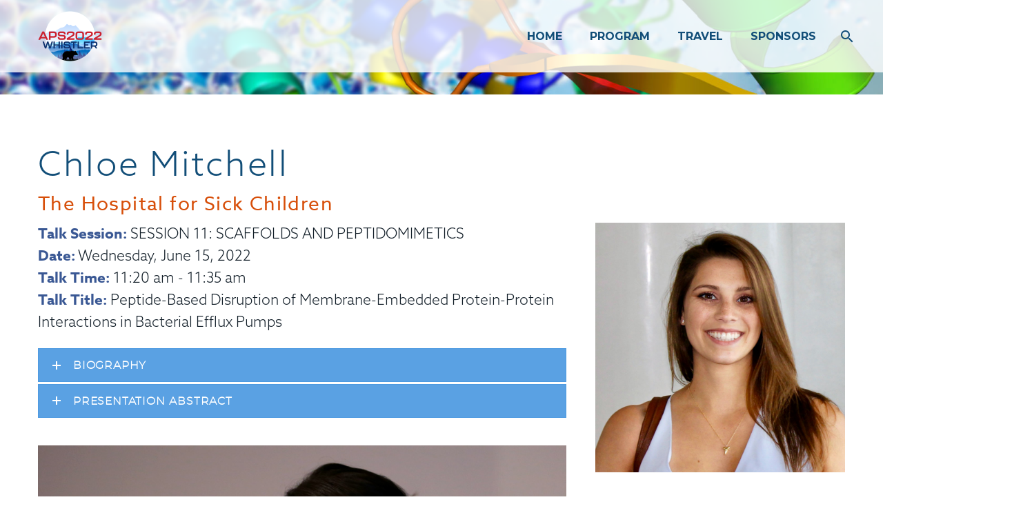

--- FILE ---
content_type: text/html; charset=UTF-8
request_url: https://aps2022.org/participant/mitchell-chloe/
body_size: 17252
content:
<!DOCTYPE html>
<!--[if IE 7]>
<html class="ie ie7" lang="en" xmlns:og="https://ogp.me/ns#" xmlns:fb="https://ogp.me/ns/fb#">
<![endif]-->
<!--[if IE 8]>
<html class="ie ie8" lang="en" xmlns:og="https://ogp.me/ns#" xmlns:fb="https://ogp.me/ns/fb#">
<![endif]-->
<!--[if !(IE 7) | !(IE 8) ]><!-->
<html lang="en" xmlns:og="https://ogp.me/ns#" xmlns:fb="https://ogp.me/ns/fb#">
<!--<![endif]-->
<head>
	<meta charset="UTF-8">
	<meta name="viewport" content="width=device-width, initial-scale=1.0" />
	<link rel="profile" href="https://gmpg.org/xfn/11">
	<link rel="pingback" href="https://aps2022.org/xmlrpc.php">
	<style>.tgpli-background-inited { background-image: none !important; }img[data-tgpli-image-inited] { display:none !important;visibility:hidden !important; }</style>		<script type="text/javascript">
			window.tgpLazyItemsOptions = {
				visibilityOffset: 600,
				desktopEnable: true,
				mobileEnable: true			};
			window.tgpQueue = {
				nodes: [],
				add: function(id, data) {
					data = data || {};
					if (window.tgpLazyItems !== undefined) {
						if (this.nodes.length > 0) {
							window.tgpLazyItems.addNodes(this.flushNodes());
						}
						window.tgpLazyItems.addNode({
							node: document.getElementById(id),
							data: data
						});
					} else {
						this.nodes.push({
							node: document.getElementById(id),
							data: data
						});
					}
				},
				flushNodes: function() {
					return this.nodes.splice(0, this.nodes.length);
				}
			};
		</script>
		<script type="text/javascript" async src="https://aps2022.org/wp-content/themes/thegem/js/thegem-pagespeed-lazy-items.js"></script><title>Mitchell, Chloe &#8211; APS 2022</title>
<meta name='robots' content='max-image-preview:large' />
	<style>img:is([sizes="auto" i], [sizes^="auto," i]) { contain-intrinsic-size: 3000px 1500px }</style>
	<link rel='dns-prefetch' href='//fonts.googleapis.com' />
<link rel="alternate" type="application/rss+xml" title="APS 2022 &raquo; Feed" href="https://aps2022.org/feed/" />
<link rel="alternate" type="application/rss+xml" title="APS 2022 &raquo; Comments Feed" href="https://aps2022.org/comments/feed/" />
<script type="text/javascript">
/* <![CDATA[ */
window._wpemojiSettings = {"baseUrl":"https:\/\/s.w.org\/images\/core\/emoji\/16.0.1\/72x72\/","ext":".png","svgUrl":"https:\/\/s.w.org\/images\/core\/emoji\/16.0.1\/svg\/","svgExt":".svg","source":{"concatemoji":"https:\/\/aps2022.org\/wp-includes\/js\/wp-emoji-release.min.js?ver=6.8.3"}};
/*! This file is auto-generated */
!function(s,n){var o,i,e;function c(e){try{var t={supportTests:e,timestamp:(new Date).valueOf()};sessionStorage.setItem(o,JSON.stringify(t))}catch(e){}}function p(e,t,n){e.clearRect(0,0,e.canvas.width,e.canvas.height),e.fillText(t,0,0);var t=new Uint32Array(e.getImageData(0,0,e.canvas.width,e.canvas.height).data),a=(e.clearRect(0,0,e.canvas.width,e.canvas.height),e.fillText(n,0,0),new Uint32Array(e.getImageData(0,0,e.canvas.width,e.canvas.height).data));return t.every(function(e,t){return e===a[t]})}function u(e,t){e.clearRect(0,0,e.canvas.width,e.canvas.height),e.fillText(t,0,0);for(var n=e.getImageData(16,16,1,1),a=0;a<n.data.length;a++)if(0!==n.data[a])return!1;return!0}function f(e,t,n,a){switch(t){case"flag":return n(e,"\ud83c\udff3\ufe0f\u200d\u26a7\ufe0f","\ud83c\udff3\ufe0f\u200b\u26a7\ufe0f")?!1:!n(e,"\ud83c\udde8\ud83c\uddf6","\ud83c\udde8\u200b\ud83c\uddf6")&&!n(e,"\ud83c\udff4\udb40\udc67\udb40\udc62\udb40\udc65\udb40\udc6e\udb40\udc67\udb40\udc7f","\ud83c\udff4\u200b\udb40\udc67\u200b\udb40\udc62\u200b\udb40\udc65\u200b\udb40\udc6e\u200b\udb40\udc67\u200b\udb40\udc7f");case"emoji":return!a(e,"\ud83e\udedf")}return!1}function g(e,t,n,a){var r="undefined"!=typeof WorkerGlobalScope&&self instanceof WorkerGlobalScope?new OffscreenCanvas(300,150):s.createElement("canvas"),o=r.getContext("2d",{willReadFrequently:!0}),i=(o.textBaseline="top",o.font="600 32px Arial",{});return e.forEach(function(e){i[e]=t(o,e,n,a)}),i}function t(e){var t=s.createElement("script");t.src=e,t.defer=!0,s.head.appendChild(t)}"undefined"!=typeof Promise&&(o="wpEmojiSettingsSupports",i=["flag","emoji"],n.supports={everything:!0,everythingExceptFlag:!0},e=new Promise(function(e){s.addEventListener("DOMContentLoaded",e,{once:!0})}),new Promise(function(t){var n=function(){try{var e=JSON.parse(sessionStorage.getItem(o));if("object"==typeof e&&"number"==typeof e.timestamp&&(new Date).valueOf()<e.timestamp+604800&&"object"==typeof e.supportTests)return e.supportTests}catch(e){}return null}();if(!n){if("undefined"!=typeof Worker&&"undefined"!=typeof OffscreenCanvas&&"undefined"!=typeof URL&&URL.createObjectURL&&"undefined"!=typeof Blob)try{var e="postMessage("+g.toString()+"("+[JSON.stringify(i),f.toString(),p.toString(),u.toString()].join(",")+"));",a=new Blob([e],{type:"text/javascript"}),r=new Worker(URL.createObjectURL(a),{name:"wpTestEmojiSupports"});return void(r.onmessage=function(e){c(n=e.data),r.terminate(),t(n)})}catch(e){}c(n=g(i,f,p,u))}t(n)}).then(function(e){for(var t in e)n.supports[t]=e[t],n.supports.everything=n.supports.everything&&n.supports[t],"flag"!==t&&(n.supports.everythingExceptFlag=n.supports.everythingExceptFlag&&n.supports[t]);n.supports.everythingExceptFlag=n.supports.everythingExceptFlag&&!n.supports.flag,n.DOMReady=!1,n.readyCallback=function(){n.DOMReady=!0}}).then(function(){return e}).then(function(){var e;n.supports.everything||(n.readyCallback(),(e=n.source||{}).concatemoji?t(e.concatemoji):e.wpemoji&&e.twemoji&&(t(e.twemoji),t(e.wpemoji)))}))}((window,document),window._wpemojiSettings);
/* ]]> */
</script>
<link rel='stylesheet' id='layerslider-css' href='https://aps2022.org/wp-content/plugins/LayerSlider/assets/static/layerslider/css/layerslider.css?ver=8.0.1' type='text/css' media='all' />
<link rel='stylesheet' id='thegem-preloader-css' href='https://aps2022.org/wp-content/themes/thegem/css/thegem-preloader.css?ver=5.10.5.2' type='text/css' media='all' />
<style id='thegem-preloader-inline-css' type='text/css'>

		body:not(.compose-mode) .gem-icon-style-gradient span,
		body:not(.compose-mode) .gem-icon .gem-icon-half-1,
		body:not(.compose-mode) .gem-icon .gem-icon-half-2 {
			opacity: 0 !important;
			}
</style>
<link rel='stylesheet' id='thegem-reset-css' href='https://aps2022.org/wp-content/themes/thegem/css/thegem-reset.css?ver=5.10.5.2' type='text/css' media='all' />
<link rel='stylesheet' id='thegem-grid-css' href='https://aps2022.org/wp-content/themes/thegem/css/thegem-grid.css?ver=5.10.5.2' type='text/css' media='all' />
<link rel='stylesheet' id='thegem-header-css' href='https://aps2022.org/wp-content/themes/thegem/css/thegem-header.css?ver=5.10.5.2' type='text/css' media='all' />
<link rel='stylesheet' id='thegem-style-css' href='https://aps2022.org/wp-content/themes/thegem/style.css?ver=6.8.3' type='text/css' media='all' />
<link rel='stylesheet' id='thegem-widgets-css' href='https://aps2022.org/wp-content/themes/thegem/css/thegem-widgets.css?ver=5.10.5.2' type='text/css' media='all' />
<link rel='stylesheet' id='thegem-new-css-css' href='https://aps2022.org/wp-content/themes/thegem/css/thegem-new-css.css?ver=5.10.5.2' type='text/css' media='all' />
<link rel='stylesheet' id='perevazka-css-css-css' href='https://aps2022.org/wp-content/themes/thegem/css/thegem-perevazka-css.css?ver=5.10.5.2' type='text/css' media='all' />
<link rel='stylesheet' id='thegem-google-fonts-css' href='//fonts.googleapis.com/css?family=Source+Sans+Pro%3A200%2C200italic%2C300%2C300italic%2C400%2C400italic%2C600%2C600italic%2C700%2C700italic%2C900%2C900italic%7CMontserrat%3A100%2C200%2C300%2C400%2C500%2C600%2C700%2C800%2C900%2C100italic%2C200italic%2C300italic%2C400italic%2C500italic%2C600italic%2C700italic%2C800italic%2C900italic&#038;subset=cyrillic%2Ccyrillic-ext%2Cgreek%2Cgreek-ext%2Clatin%2Clatin-ext%2Cvietnamese&#038;ver=6.8.3' type='text/css' media='all' />
<link rel='stylesheet' id='thegem-custom-css' href='https://aps2022.org/wp-content/uploads/thegem/css/custom-N6eszwNG.css?ver=5.10.5.2' type='text/css' media='all' />
<style id='thegem-custom-inline-css' type='text/css'>
#page-title {background-color: #6c7cd0;padding-top: 80px;padding-bottom: 80px;}#page-title h1,#page-title .title-rich-content {color: #ffffff;}.page-title-excerpt {color: #ffffff;margin-top: 18px;}#page-title .page-title-title {margin-top: 0px;}#page-title .page-title-title .styled-subtitle.light,#page-title .page-title-excerpt .styled-subtitle.light{ font-family: var(--thegem-to-light-title-font-family); font-style: normal; font-weight: normal;}#page-title .page-title-title .title-main-menu,#page-title .page-title-excerpt .title-main-menu{ font-family: var(--thegem-to-menu-font-family); font-style: var(--thegem-to-menu-font-style); font-weight: var(--thegem-to-menu-font-weight); text-transform: var(--thegem-to-menu-text-transform); font-size: var(--thegem-to-menu-font-size); line-height: var(--thegem-to-menu-line-height); letter-spacing: var(--thegem-to-menu-letter-spacing, 0);}#page-title .page-title-title .title-main-menu.light,#page-title .page-title-excerpt .title-main-menu.light{ font-family: var(--thegem-to-light-title-font-family); font-style: normal; font-weight: normal;}#page-title .page-title-title .title-body,#page-title .page-title-excerpt .title-body{ font-family: var(--thegem-to-body-font-family); font-style: var(--thegem-to-body-font-style); font-weight: var(--thegem-to-body-font-weight); text-transform: var(--thegem-to-body-text-transform, none); font-size: var(--thegem-to-body-font-size); line-height: var(--thegem-to-body-line-height); letter-spacing: var(--thegem-to-body-letter-spacing);}#page-title .page-title-title .title-body.light,#page-title .page-title-excerpt .title-body.light{ font-family: var(--thegem-to-light-title-font-family); font-style: normal; font-weight: normal;}#page-title .page-title-title .title-tiny-body,#page-title .page-title-excerpt .title-tiny-body{ font-family: var(--thegem-to-body-tiny-font-family); font-style: var(--thegem-to-body-tiny-font-style); font-weight: var(--thegem-to-body-tiny-font-weight); text-transform: var(--thegem-to-body-tiny-text-transform, none); font-size: var(--thegem-to-body-tiny-font-size); line-height: var(--thegem-to-body-tiny-line-height); letter-spacing: var(--thegem-to-body-tiny-letter-spacing);}#page-title .page-title-title .title-tiny-body.light,#page-title .page-title-excerpt .title-tiny-body.light{ font-family: var(--thegem-to-light-title-font-family); font-style: normal; font-weight: normal;}.page-title-inner,body .breadcrumbs{padding-left: 0px;padding-right: 0px;}body .page-title-block .breadcrumbs-container{	text-align: center;}.page-breadcrumbs ul li a,.page-breadcrumbs ul li:not(:last-child):after{	color: #99A9B5FF;}.page-breadcrumbs ul li{	color: #3C3950FF;}.page-breadcrumbs ul li a:hover{	color: #3C3950FF;}.block-content {padding-top: 135px;}.block-content:last-of-type {padding-bottom: 110px;}.gem-slideshow,.slideshow-preloader {}#top-area {	display: block;}.header-background:before {	opacity: 0.8;}@media (max-width: 991px) {#page-title {padding-top: 80px;padding-bottom: 80px;}.page-title-inner, body .breadcrumbs{padding-left: 0px;padding-right: 0px;}.page-title-excerpt {margin-top: 18px;}#page-title .page-title-title {margin-top: 0px;}.block-content {}.block-content:last-of-type {}#top-area {	display: block;}}@media (max-width: 767px) {#page-title {padding-top: 80px;padding-bottom: 80px;}.page-title-inner,body .breadcrumbs{padding-left: 0px;padding-right: 0px;}.page-title-excerpt {margin-top: 18px;}#page-title .page-title-title {margin-top: 0px;}.block-content {}.block-content:last-of-type {}#top-area {	display: none;}}
</style>
<link rel='stylesheet' id='js_composer_front-css' href='https://aps2022.org/wp-content/plugins/js_composer/assets/css/js_composer.min.css?ver=8.7.1' type='text/css' media='all' />
<link rel='stylesheet' id='thegem_js_composer_front-css' href='https://aps2022.org/wp-content/themes/thegem/css/thegem-js_composer_columns.css?ver=5.10.5.2' type='text/css' media='all' />
<link rel='stylesheet' id='thegem-additional-blog-1-css' href='https://aps2022.org/wp-content/themes/thegem/css/thegem-additional-blog-1.css?ver=5.10.5.2' type='text/css' media='all' />
<link rel='stylesheet' id='jquery-fancybox-css' href='https://aps2022.org/wp-content/themes/thegem/js/fancyBox/jquery.fancybox.min.css?ver=5.10.5.2' type='text/css' media='all' />
<link rel='stylesheet' id='thegem-vc_elements-css' href='https://aps2022.org/wp-content/themes/thegem/css/thegem-vc_elements.css?ver=5.10.5.2' type='text/css' media='all' />
<style id='wp-emoji-styles-inline-css' type='text/css'>

	img.wp-smiley, img.emoji {
		display: inline !important;
		border: none !important;
		box-shadow: none !important;
		height: 1em !important;
		width: 1em !important;
		margin: 0 0.07em !important;
		vertical-align: -0.1em !important;
		background: none !important;
		padding: 0 !important;
	}
</style>
<link rel='stylesheet' id='wp-block-library-css' href='https://aps2022.org/wp-includes/css/dist/block-library/style.min.css?ver=6.8.3' type='text/css' media='all' />
<style id='classic-theme-styles-inline-css' type='text/css'>
/*! This file is auto-generated */
.wp-block-button__link{color:#fff;background-color:#32373c;border-radius:9999px;box-shadow:none;text-decoration:none;padding:calc(.667em + 2px) calc(1.333em + 2px);font-size:1.125em}.wp-block-file__button{background:#32373c;color:#fff;text-decoration:none}
</style>
<link rel='stylesheet' id='mediaelement-css' href='https://aps2022.org/wp-includes/js/mediaelement/mediaelementplayer-legacy.min.css?ver=4.2.17' type='text/css' media='all' />
<link rel='stylesheet' id='wp-mediaelement-css' href='https://aps2022.org/wp-content/themes/thegem/css/wp-mediaelement.css?ver=5.10.5.2' type='text/css' media='all' />
<link rel='stylesheet' id='view_editor_gutenberg_frontend_assets-css' href='https://aps2022.org/wp-content/plugins/wp-views/public/css/views-frontend.css?ver=3.6.21' type='text/css' media='all' />
<style id='view_editor_gutenberg_frontend_assets-inline-css' type='text/css'>
.wpv-sort-list-dropdown.wpv-sort-list-dropdown-style-default > span.wpv-sort-list,.wpv-sort-list-dropdown.wpv-sort-list-dropdown-style-default .wpv-sort-list-item {border-color: #cdcdcd;}.wpv-sort-list-dropdown.wpv-sort-list-dropdown-style-default .wpv-sort-list-item a {color: #444;background-color: #fff;}.wpv-sort-list-dropdown.wpv-sort-list-dropdown-style-default a:hover,.wpv-sort-list-dropdown.wpv-sort-list-dropdown-style-default a:focus {color: #000;background-color: #eee;}.wpv-sort-list-dropdown.wpv-sort-list-dropdown-style-default .wpv-sort-list-item.wpv-sort-list-current a {color: #000;background-color: #eee;}
.wpv-sort-list-dropdown.wpv-sort-list-dropdown-style-default > span.wpv-sort-list,.wpv-sort-list-dropdown.wpv-sort-list-dropdown-style-default .wpv-sort-list-item {border-color: #cdcdcd;}.wpv-sort-list-dropdown.wpv-sort-list-dropdown-style-default .wpv-sort-list-item a {color: #444;background-color: #fff;}.wpv-sort-list-dropdown.wpv-sort-list-dropdown-style-default a:hover,.wpv-sort-list-dropdown.wpv-sort-list-dropdown-style-default a:focus {color: #000;background-color: #eee;}.wpv-sort-list-dropdown.wpv-sort-list-dropdown-style-default .wpv-sort-list-item.wpv-sort-list-current a {color: #000;background-color: #eee;}.wpv-sort-list-dropdown.wpv-sort-list-dropdown-style-grey > span.wpv-sort-list,.wpv-sort-list-dropdown.wpv-sort-list-dropdown-style-grey .wpv-sort-list-item {border-color: #cdcdcd;}.wpv-sort-list-dropdown.wpv-sort-list-dropdown-style-grey .wpv-sort-list-item a {color: #444;background-color: #eeeeee;}.wpv-sort-list-dropdown.wpv-sort-list-dropdown-style-grey a:hover,.wpv-sort-list-dropdown.wpv-sort-list-dropdown-style-grey a:focus {color: #000;background-color: #e5e5e5;}.wpv-sort-list-dropdown.wpv-sort-list-dropdown-style-grey .wpv-sort-list-item.wpv-sort-list-current a {color: #000;background-color: #e5e5e5;}
.wpv-sort-list-dropdown.wpv-sort-list-dropdown-style-default > span.wpv-sort-list,.wpv-sort-list-dropdown.wpv-sort-list-dropdown-style-default .wpv-sort-list-item {border-color: #cdcdcd;}.wpv-sort-list-dropdown.wpv-sort-list-dropdown-style-default .wpv-sort-list-item a {color: #444;background-color: #fff;}.wpv-sort-list-dropdown.wpv-sort-list-dropdown-style-default a:hover,.wpv-sort-list-dropdown.wpv-sort-list-dropdown-style-default a:focus {color: #000;background-color: #eee;}.wpv-sort-list-dropdown.wpv-sort-list-dropdown-style-default .wpv-sort-list-item.wpv-sort-list-current a {color: #000;background-color: #eee;}.wpv-sort-list-dropdown.wpv-sort-list-dropdown-style-grey > span.wpv-sort-list,.wpv-sort-list-dropdown.wpv-sort-list-dropdown-style-grey .wpv-sort-list-item {border-color: #cdcdcd;}.wpv-sort-list-dropdown.wpv-sort-list-dropdown-style-grey .wpv-sort-list-item a {color: #444;background-color: #eeeeee;}.wpv-sort-list-dropdown.wpv-sort-list-dropdown-style-grey a:hover,.wpv-sort-list-dropdown.wpv-sort-list-dropdown-style-grey a:focus {color: #000;background-color: #e5e5e5;}.wpv-sort-list-dropdown.wpv-sort-list-dropdown-style-grey .wpv-sort-list-item.wpv-sort-list-current a {color: #000;background-color: #e5e5e5;}.wpv-sort-list-dropdown.wpv-sort-list-dropdown-style-blue > span.wpv-sort-list,.wpv-sort-list-dropdown.wpv-sort-list-dropdown-style-blue .wpv-sort-list-item {border-color: #0099cc;}.wpv-sort-list-dropdown.wpv-sort-list-dropdown-style-blue .wpv-sort-list-item a {color: #444;background-color: #cbddeb;}.wpv-sort-list-dropdown.wpv-sort-list-dropdown-style-blue a:hover,.wpv-sort-list-dropdown.wpv-sort-list-dropdown-style-blue a:focus {color: #000;background-color: #95bedd;}.wpv-sort-list-dropdown.wpv-sort-list-dropdown-style-blue .wpv-sort-list-item.wpv-sort-list-current a {color: #000;background-color: #95bedd;}
</style>
<style id='global-styles-inline-css' type='text/css'>
:root{--wp--preset--aspect-ratio--square: 1;--wp--preset--aspect-ratio--4-3: 4/3;--wp--preset--aspect-ratio--3-4: 3/4;--wp--preset--aspect-ratio--3-2: 3/2;--wp--preset--aspect-ratio--2-3: 2/3;--wp--preset--aspect-ratio--16-9: 16/9;--wp--preset--aspect-ratio--9-16: 9/16;--wp--preset--color--black: #000000;--wp--preset--color--cyan-bluish-gray: #abb8c3;--wp--preset--color--white: #ffffff;--wp--preset--color--pale-pink: #f78da7;--wp--preset--color--vivid-red: #cf2e2e;--wp--preset--color--luminous-vivid-orange: #ff6900;--wp--preset--color--luminous-vivid-amber: #fcb900;--wp--preset--color--light-green-cyan: #7bdcb5;--wp--preset--color--vivid-green-cyan: #00d084;--wp--preset--color--pale-cyan-blue: #8ed1fc;--wp--preset--color--vivid-cyan-blue: #0693e3;--wp--preset--color--vivid-purple: #9b51e0;--wp--preset--gradient--vivid-cyan-blue-to-vivid-purple: linear-gradient(135deg,rgba(6,147,227,1) 0%,rgb(155,81,224) 100%);--wp--preset--gradient--light-green-cyan-to-vivid-green-cyan: linear-gradient(135deg,rgb(122,220,180) 0%,rgb(0,208,130) 100%);--wp--preset--gradient--luminous-vivid-amber-to-luminous-vivid-orange: linear-gradient(135deg,rgba(252,185,0,1) 0%,rgba(255,105,0,1) 100%);--wp--preset--gradient--luminous-vivid-orange-to-vivid-red: linear-gradient(135deg,rgba(255,105,0,1) 0%,rgb(207,46,46) 100%);--wp--preset--gradient--very-light-gray-to-cyan-bluish-gray: linear-gradient(135deg,rgb(238,238,238) 0%,rgb(169,184,195) 100%);--wp--preset--gradient--cool-to-warm-spectrum: linear-gradient(135deg,rgb(74,234,220) 0%,rgb(151,120,209) 20%,rgb(207,42,186) 40%,rgb(238,44,130) 60%,rgb(251,105,98) 80%,rgb(254,248,76) 100%);--wp--preset--gradient--blush-light-purple: linear-gradient(135deg,rgb(255,206,236) 0%,rgb(152,150,240) 100%);--wp--preset--gradient--blush-bordeaux: linear-gradient(135deg,rgb(254,205,165) 0%,rgb(254,45,45) 50%,rgb(107,0,62) 100%);--wp--preset--gradient--luminous-dusk: linear-gradient(135deg,rgb(255,203,112) 0%,rgb(199,81,192) 50%,rgb(65,88,208) 100%);--wp--preset--gradient--pale-ocean: linear-gradient(135deg,rgb(255,245,203) 0%,rgb(182,227,212) 50%,rgb(51,167,181) 100%);--wp--preset--gradient--electric-grass: linear-gradient(135deg,rgb(202,248,128) 0%,rgb(113,206,126) 100%);--wp--preset--gradient--midnight: linear-gradient(135deg,rgb(2,3,129) 0%,rgb(40,116,252) 100%);--wp--preset--font-size--small: 13px;--wp--preset--font-size--medium: 20px;--wp--preset--font-size--large: 36px;--wp--preset--font-size--x-large: 42px;--wp--preset--spacing--20: 0.44rem;--wp--preset--spacing--30: 0.67rem;--wp--preset--spacing--40: 1rem;--wp--preset--spacing--50: 1.5rem;--wp--preset--spacing--60: 2.25rem;--wp--preset--spacing--70: 3.38rem;--wp--preset--spacing--80: 5.06rem;--wp--preset--shadow--natural: 6px 6px 9px rgba(0, 0, 0, 0.2);--wp--preset--shadow--deep: 12px 12px 50px rgba(0, 0, 0, 0.4);--wp--preset--shadow--sharp: 6px 6px 0px rgba(0, 0, 0, 0.2);--wp--preset--shadow--outlined: 6px 6px 0px -3px rgba(255, 255, 255, 1), 6px 6px rgba(0, 0, 0, 1);--wp--preset--shadow--crisp: 6px 6px 0px rgba(0, 0, 0, 1);}:where(.is-layout-flex){gap: 0.5em;}:where(.is-layout-grid){gap: 0.5em;}body .is-layout-flex{display: flex;}.is-layout-flex{flex-wrap: wrap;align-items: center;}.is-layout-flex > :is(*, div){margin: 0;}body .is-layout-grid{display: grid;}.is-layout-grid > :is(*, div){margin: 0;}:where(.wp-block-columns.is-layout-flex){gap: 2em;}:where(.wp-block-columns.is-layout-grid){gap: 2em;}:where(.wp-block-post-template.is-layout-flex){gap: 1.25em;}:where(.wp-block-post-template.is-layout-grid){gap: 1.25em;}.has-black-color{color: var(--wp--preset--color--black) !important;}.has-cyan-bluish-gray-color{color: var(--wp--preset--color--cyan-bluish-gray) !important;}.has-white-color{color: var(--wp--preset--color--white) !important;}.has-pale-pink-color{color: var(--wp--preset--color--pale-pink) !important;}.has-vivid-red-color{color: var(--wp--preset--color--vivid-red) !important;}.has-luminous-vivid-orange-color{color: var(--wp--preset--color--luminous-vivid-orange) !important;}.has-luminous-vivid-amber-color{color: var(--wp--preset--color--luminous-vivid-amber) !important;}.has-light-green-cyan-color{color: var(--wp--preset--color--light-green-cyan) !important;}.has-vivid-green-cyan-color{color: var(--wp--preset--color--vivid-green-cyan) !important;}.has-pale-cyan-blue-color{color: var(--wp--preset--color--pale-cyan-blue) !important;}.has-vivid-cyan-blue-color{color: var(--wp--preset--color--vivid-cyan-blue) !important;}.has-vivid-purple-color{color: var(--wp--preset--color--vivid-purple) !important;}.has-black-background-color{background-color: var(--wp--preset--color--black) !important;}.has-cyan-bluish-gray-background-color{background-color: var(--wp--preset--color--cyan-bluish-gray) !important;}.has-white-background-color{background-color: var(--wp--preset--color--white) !important;}.has-pale-pink-background-color{background-color: var(--wp--preset--color--pale-pink) !important;}.has-vivid-red-background-color{background-color: var(--wp--preset--color--vivid-red) !important;}.has-luminous-vivid-orange-background-color{background-color: var(--wp--preset--color--luminous-vivid-orange) !important;}.has-luminous-vivid-amber-background-color{background-color: var(--wp--preset--color--luminous-vivid-amber) !important;}.has-light-green-cyan-background-color{background-color: var(--wp--preset--color--light-green-cyan) !important;}.has-vivid-green-cyan-background-color{background-color: var(--wp--preset--color--vivid-green-cyan) !important;}.has-pale-cyan-blue-background-color{background-color: var(--wp--preset--color--pale-cyan-blue) !important;}.has-vivid-cyan-blue-background-color{background-color: var(--wp--preset--color--vivid-cyan-blue) !important;}.has-vivid-purple-background-color{background-color: var(--wp--preset--color--vivid-purple) !important;}.has-black-border-color{border-color: var(--wp--preset--color--black) !important;}.has-cyan-bluish-gray-border-color{border-color: var(--wp--preset--color--cyan-bluish-gray) !important;}.has-white-border-color{border-color: var(--wp--preset--color--white) !important;}.has-pale-pink-border-color{border-color: var(--wp--preset--color--pale-pink) !important;}.has-vivid-red-border-color{border-color: var(--wp--preset--color--vivid-red) !important;}.has-luminous-vivid-orange-border-color{border-color: var(--wp--preset--color--luminous-vivid-orange) !important;}.has-luminous-vivid-amber-border-color{border-color: var(--wp--preset--color--luminous-vivid-amber) !important;}.has-light-green-cyan-border-color{border-color: var(--wp--preset--color--light-green-cyan) !important;}.has-vivid-green-cyan-border-color{border-color: var(--wp--preset--color--vivid-green-cyan) !important;}.has-pale-cyan-blue-border-color{border-color: var(--wp--preset--color--pale-cyan-blue) !important;}.has-vivid-cyan-blue-border-color{border-color: var(--wp--preset--color--vivid-cyan-blue) !important;}.has-vivid-purple-border-color{border-color: var(--wp--preset--color--vivid-purple) !important;}.has-vivid-cyan-blue-to-vivid-purple-gradient-background{background: var(--wp--preset--gradient--vivid-cyan-blue-to-vivid-purple) !important;}.has-light-green-cyan-to-vivid-green-cyan-gradient-background{background: var(--wp--preset--gradient--light-green-cyan-to-vivid-green-cyan) !important;}.has-luminous-vivid-amber-to-luminous-vivid-orange-gradient-background{background: var(--wp--preset--gradient--luminous-vivid-amber-to-luminous-vivid-orange) !important;}.has-luminous-vivid-orange-to-vivid-red-gradient-background{background: var(--wp--preset--gradient--luminous-vivid-orange-to-vivid-red) !important;}.has-very-light-gray-to-cyan-bluish-gray-gradient-background{background: var(--wp--preset--gradient--very-light-gray-to-cyan-bluish-gray) !important;}.has-cool-to-warm-spectrum-gradient-background{background: var(--wp--preset--gradient--cool-to-warm-spectrum) !important;}.has-blush-light-purple-gradient-background{background: var(--wp--preset--gradient--blush-light-purple) !important;}.has-blush-bordeaux-gradient-background{background: var(--wp--preset--gradient--blush-bordeaux) !important;}.has-luminous-dusk-gradient-background{background: var(--wp--preset--gradient--luminous-dusk) !important;}.has-pale-ocean-gradient-background{background: var(--wp--preset--gradient--pale-ocean) !important;}.has-electric-grass-gradient-background{background: var(--wp--preset--gradient--electric-grass) !important;}.has-midnight-gradient-background{background: var(--wp--preset--gradient--midnight) !important;}.has-small-font-size{font-size: var(--wp--preset--font-size--small) !important;}.has-medium-font-size{font-size: var(--wp--preset--font-size--medium) !important;}.has-large-font-size{font-size: var(--wp--preset--font-size--large) !important;}.has-x-large-font-size{font-size: var(--wp--preset--font-size--x-large) !important;}
:where(.wp-block-post-template.is-layout-flex){gap: 1.25em;}:where(.wp-block-post-template.is-layout-grid){gap: 1.25em;}
:where(.wp-block-columns.is-layout-flex){gap: 2em;}:where(.wp-block-columns.is-layout-grid){gap: 2em;}
:root :where(.wp-block-pullquote){font-size: 1.5em;line-height: 1.6;}
</style>
<link rel='stylesheet' id='wp-components-css' href='https://aps2022.org/wp-includes/css/dist/components/style.min.css?ver=6.8.3' type='text/css' media='all' />
<link rel='stylesheet' id='godaddy-styles-css' href='https://aps2022.org/wp-content/mu-plugins/vendor/wpex/godaddy-launch/includes/Dependencies/GoDaddy/Styles/build/latest.css?ver=2.0.2' type='text/css' media='all' />
<link rel='stylesheet' id='tablepress-default-css' href='https://aps2022.org/wp-content/plugins/tablepress/css/build/default.css?ver=3.2.5' type='text/css' media='all' />
<script type="text/javascript">function fullHeightRow() {
			var fullHeight,
				offsetTop,
				element = document.getElementsByClassName('vc_row-o-full-height')[0];
			if (element) {
				fullHeight = window.innerHeight;
				offsetTop = window.pageYOffset + element.getBoundingClientRect().top;
				if (offsetTop < fullHeight) {
					fullHeight = 100 - offsetTop / (fullHeight / 100);
					element.style.minHeight = fullHeight + 'vh'
				}
			}
		}</script><script type="text/javascript" src="https://aps2022.org/wp-content/plugins/wp-views/vendor/toolset/common-es/public/toolset-common-es-frontend.js?ver=175000" id="toolset-common-es-frontend-js"></script>
<!--[if lt IE 9]>
<script type="text/javascript" src="https://aps2022.org/wp-content/themes/thegem/js/html5.js?ver=5.10.5.2" id="html5-js"></script>
<![endif]-->
<script type="text/javascript" src="https://aps2022.org/wp-includes/js/jquery/jquery.min.js?ver=3.7.1" id="jquery-core-js"></script>
<script type="text/javascript" src="https://aps2022.org/wp-includes/js/jquery/jquery-migrate.min.js?ver=3.4.1" id="jquery-migrate-js"></script>
<script></script><meta name="generator" content="Powered by LayerSlider 8.0.1 - Build Heros, Sliders, and Popups. Create Animations and Beautiful, Rich Web Content as Easy as Never Before on WordPress." />
<!-- LayerSlider updates and docs at: https://layerslider.com -->
<link rel="https://api.w.org/" href="https://aps2022.org/wp-json/" /><link rel="EditURI" type="application/rsd+xml" title="RSD" href="https://aps2022.org/xmlrpc.php?rsd" />
<meta name="generator" content="WordPress 6.8.3" />
<link rel="canonical" href="https://aps2022.org/participant/mitchell-chloe/" />
<link rel='shortlink' href='https://aps2022.org/?p=1295' />
<link rel="alternate" title="oEmbed (JSON)" type="application/json+oembed" href="https://aps2022.org/wp-json/oembed/1.0/embed?url=https%3A%2F%2Faps2022.org%2Fparticipant%2Fmitchell-chloe%2F" />
<link rel="alternate" title="oEmbed (XML)" type="text/xml+oembed" href="https://aps2022.org/wp-json/oembed/1.0/embed?url=https%3A%2F%2Faps2022.org%2Fparticipant%2Fmitchell-chloe%2F&#038;format=xml" />
<style type="text/css">.recentcomments a{display:inline !important;padding:0 !important;margin:0 !important;}</style> <script> window.addEventListener("load",function(){ var c={script:false,link:false}; function ls(s) { if(!['script','link'].includes(s)||c[s]){return;}c[s]=true; var d=document,f=d.getElementsByTagName(s)[0],j=d.createElement(s); if(s==='script'){j.async=true;j.src='https://aps2022.org/wp-content/plugins/wp-views/vendor/toolset/blocks/public/js/frontend.js?v=1.6.17';}else{ j.rel='stylesheet';j.href='https://aps2022.org/wp-content/plugins/wp-views/vendor/toolset/blocks/public/css/style.css?v=1.6.17';} f.parentNode.insertBefore(j, f); }; function ex(){ls('script');ls('link')} window.addEventListener("scroll", ex, {once: true}); if (('IntersectionObserver' in window) && ('IntersectionObserverEntry' in window) && ('intersectionRatio' in window.IntersectionObserverEntry.prototype)) { var i = 0, fb = document.querySelectorAll("[class^='tb-']"), o = new IntersectionObserver(es => { es.forEach(e => { o.unobserve(e.target); if (e.intersectionRatio > 0) { ex();o.disconnect();}else{ i++;if(fb.length>i){o.observe(fb[i])}} }) }); if (fb.length) { o.observe(fb[i]) } } }) </script>
	<noscript>
		<link rel="stylesheet" href="https://aps2022.org/wp-content/plugins/wp-views/vendor/toolset/blocks/public/css/style.css">
	</noscript><meta name="generator" content="Powered by WPBakery Page Builder - drag and drop page builder for WordPress."/>
<link rel="icon" href="https://aps2022.org/wp-content/uploads/2022/02/logo_22.png" sizes="32x32" />
<link rel="icon" href="https://aps2022.org/wp-content/uploads/2022/02/logo_22.png" sizes="192x192" />
<link rel="apple-touch-icon" href="https://aps2022.org/wp-content/uploads/2022/02/logo_22.png" />
<meta name="msapplication-TileImage" content="https://aps2022.org/wp-content/uploads/2022/02/logo_22.png" />
<script>if(document.querySelector('[data-type="vc_custom-css"]')) {document.head.appendChild(document.querySelector('[data-type="vc_custom-css"]'));}</script>		<style type="text/css" id="wp-custom-css">
			@import url("https://use.typekit.net/gka4lid.css");


#top-area, #page-title{
	display: none;
}

.header-style-1 #primary-menu.no-responsive > li.menu-item-active > a {
padding-bottom: 31px;
	border-bottom: none;}


.block-content{
	padding-top: 69px; 
	background-color: #ffffff;
}

.sched-link{
	color: #770737;
	font-weight: 400;
}

.sched-link:hover{
	color: #FFA800;
	font-weight: 400;
}

p:before{
	display: none;
}

p {
	font-family: azo-sans-web, sans-serif;
	font-weight: 300;
	color: #111d27;
	line-height: 31px;
	font-size: 21px;
}

.contact-name{
	font-size: 25px;
	font-weight: 500;
	color:#124E78;
}

.award-description{
	font-size: 17px;
	line-height: 21px;
	color: #111d27;
}

.intro{
	font-size: 19px;
	letter-spacing: 1.8px;
	color: #1A3B64;
	line-height: 26px;
	font-weight: 400;
}

.intro-box{
	padding-left: 22px;
	border-left: 4px solid #D74E09;
}

.caption{
	font-size: 15px;
	letter-spacing: 0;
}

.home-blurb-text{
font-family: azo-sans-web, sans-serif;
	font-weight: 300;
	color: #111d27;
	line-height: 22px;
	font-size: 15px;
}

.small{
	font-size: 16px;
	line-height: 24px;
	margin-top: 9px;
	font-weight: 500;
}

h1, h2, h3, h4, h5{
	font-family: azo-sans-web, sans-serif;
	font-weight: 700;
	text-transform: none;	
}

h1{
	color:#124E78;
	font-weight: 300;
}

h2{
	color: #D74E09;
	font-weight: 300;
	margin-bottom: 11px;
}

.blurb-headline{
	font-size: 19px;
	line-height: 25px;
	font-weight: 400;
	text-transform: uppercase;
	color: #045D5D;
}

h3{
	color: #D74E09;
	margin-bottom: 7px;
	font-weight: 400;
	margin-bottom: 5px;
}

.count-down{
	color:#124E78;
	margin-top: -53px!important;
}

h4{
	color: 6E0E0A;
}

ul {
	margin-top: 5px;
}

.bold{
	font-weight: 700;
}

.homepage-blurb{
	padding: 0 9px 0 0;
	}

.sponsexhib tr{
	font-family: azo-sans-web, sans-serif;
	font-weight: 300;
	color: #111d27;
	line-height: 31px;
	font-size: 21px;
}

.sponsexhib th{
	text-align: left;
}

.sponsexhib th, tr, td {
  border: none!important;
}

@media screen and (max-width: 650px) {
  .phone-margin {
    margin-bottom: 99px;
  }
}

.whova-aligner{
	margin-top: 29px;
	text-align: center;
}


#whova{
	color: #FFFFFF;
}

#whova:hover{
	background-color: #6c757d;
}

#whova{
	background-color: #FFA500;
	border-radius: 5px;
	padding: 9px 19px 9px 19px;
	font-weight: 700;
	border: none;	
}

/*SCHEDULE OF EVENTS START*/

.table-divider{
    margin-top: 55px;
    margin-bottom: 20px;
    border: 0;
    border-top: 1px solid #D74E09;
}

.schedule-time{
	line-height: 21px;
	font-size: 17px;
}

.schedule-item{
	margin-bottom: 5px;
}

.schedule-item-title{
	font-size: 16px;
	line-height: 16px;
	font-weight: 300;
}

.lecture-indicator{
	margin-bottom: 5px;
	font-weight: 700;
	color: #FF5733;
}

.schedule-location{
	margin-bottom: 5px;
}

.schedule-item-header{
	margin-bottom: 5px;
	font-weight: 500;
	color: #008080;
	
}

/*SCHEDULE OF EVENTS END*/

/*THREE COLUMN DISPLAY START*/

.boximage-one{
	height: 650px;
	background-image: url('https://aps2022.org/wp-content/uploads/2022/01/20170617_reception_0713.jpg');
	background-position: center;
  background-repeat: no-repeat;
  background-size: cover;
}

.boxinfo-one{
	padding:80px;
	height: 650px;
	background-color: #3A5894;
}

.boximage-two{	
	height: 650px;
	background-image: url('https://aps2022.org/wp-content/uploads/2021/10/gierasch_award.jpg');
	background-position: center;
  background-repeat: no-repeat;
  background-size: cover;
}

.boxinfo-two{
	padding:80px;
	height: 650px;
	background-color: #3A5894;
}

.boximage-three{
	height: 650px;
	background-image: url('https://aps2022.org/wp-content/uploads/2021/12/activities_cem.jpg');
	background-position: center;
  background-repeat: no-repeat;
  background-size: cover;
}

.boxinfo-three{
	padding:80px;
	height: 650px;
	background-color: #3A5894;
}

.boxheader{
	color: #FFFFFF;
	font-weight: 700;
	margin-bottom: 19px;
}

.boxtext{
	font-size: 18px;
	line-height: 32px;
	font-weight: 700;
	color: #FFFFFF;
}

.button-yellow{
	margin-top: 25px;
	width: 125px;
	height: 45px;
	border: 3px solid #FFBF00;
	border-radius: 5px;
	text-align: center;
	float: left;
	font-weight: 700;
	color: #FFBF00;
	padding-top: 7px;
	text-transform: uppercase;
}

.button-yellow:hover{
	border: 3px solid #FFFFFF;
	color: #FFFFFF;
}

/*THREE COLUMN DISPLAY END*/

/*TABLES START*/

.greck{
	border: 0!important;
}
.greck p{
	font-family: azo-sans-web, sans-serif;
	font-weight: 300;
	color: #111d27;
	font-size: 16px;
	line-height: 16px;
	letter-spacing: 1px;
	padding-left: 9px;
}

.greck img{
    display: block;
    margin-left: auto;
    margin-right: auto;
}

.greck td{
	vertical-align: top;
	padding: 0px;
}

.greck th, td {
  padding: 0!important;
}

/*TABLES END*/

/*PANELS START*/
.vc_tta.vc_general.vc_tta-accordion .vc_tta-panel-body {
    padding: 19px 9px 29px 9px;
}

.wpb-js-composer .vc_tta.vc_tta-tabs .vc_tta-tab a, .wpb-js-composer .vc_tta.vc_tta-tabs .vc_tta-panel .vc_tta-panel-title, .wpb-js-composer .vc_tta.vc_tta-accordion .vc_tta-panel .vc_tta-panel-title, .thegem-tabs__nav-item, .thegem-accordion__item-title, .portfolio-filter-tabs ul.portfolio-filter-tabs-list li:not(.active) {
    font-weight: 700;
}

/*PANELS END*/



.footer-phone, .footer-mail, .footer-small{
		font-family: azo-sans-web, sans-serif;
	font-weight: 300;
	color: #111d27;
	font-size: 16px;
	line-height: 16px;
}

.footer-small{
	font-family: azo-sans-web, sans-serif;
	font-weight: 300;
	color: #111d27;
	font-size: 16px;
	line-height: 26px;
}

.footer-mail a:link{
	font-family: azo-sans-web, sans-serif;
	color: #111d27;
}

.footer-contact{
	color: #FFFFFF;
}


.custom-footer{
	background-color: #B7C3D0;
}
		</style>
		<noscript><style> .wpb_animate_when_almost_visible { opacity: 1; }</style></noscript>
	</head>


<body class="wp-singular participant-template-default single single-participant postid-1295 wp-theme-thegem views-template-participants wpb-js-composer js-comp-ver-8.7.1 vc_responsive">

	<script type="text/javascript">
		var gemSettings = {"isTouch":"","forcedLasyDisabled":"","tabletPortrait":"1","tabletLandscape":"1","topAreaMobileDisable":"","parallaxDisabled":"","fillTopArea":"","themePath":"https:\/\/aps2022.org\/wp-content\/themes\/thegem","rootUrl":"https:\/\/aps2022.org","mobileEffectsEnabled":"","isRTL":""};
		(function() {
    function isTouchDevice() {
        return (('ontouchstart' in window) ||
            (navigator.MaxTouchPoints > 0) ||
            (navigator.msMaxTouchPoints > 0));
    }

    window.gemSettings.isTouch = isTouchDevice();

    function userAgentDetection() {
        var ua = navigator.userAgent.toLowerCase(),
        platform = navigator.platform.toLowerCase(),
        UA = ua.match(/(opera|ie|firefox|chrome|version)[\s\/:]([\w\d\.]+)?.*?(safari|version[\s\/:]([\w\d\.]+)|$)/) || [null, 'unknown', 0],
        mode = UA[1] == 'ie' && document.documentMode;

        window.gemBrowser = {
            name: (UA[1] == 'version') ? UA[3] : UA[1],
            version: UA[2],
            platform: {
                name: ua.match(/ip(?:ad|od|hone)/) ? 'ios' : (ua.match(/(?:webos|android)/) || platform.match(/mac|win|linux/) || ['other'])[0]
                }
        };
            }

    window.updateGemClientSize = function() {
        if (window.gemOptions == null || window.gemOptions == undefined) {
            window.gemOptions = {
                first: false,
                clientWidth: 0,
                clientHeight: 0,
                innerWidth: -1
            };
        }

        window.gemOptions.clientWidth = window.innerWidth || document.documentElement.clientWidth;
        if (document.body != null && !window.gemOptions.clientWidth) {
            window.gemOptions.clientWidth = document.body.clientWidth;
        }

        window.gemOptions.clientHeight = window.innerHeight || document.documentElement.clientHeight;
        if (document.body != null && !window.gemOptions.clientHeight) {
            window.gemOptions.clientHeight = document.body.clientHeight;
        }
    };

    window.updateGemInnerSize = function(width) {
        window.gemOptions.innerWidth = width != undefined ? width : (document.body != null ? document.body.clientWidth : 0);
    };

    userAgentDetection();
    window.updateGemClientSize(true);

    window.gemSettings.lasyDisabled = window.gemSettings.forcedLasyDisabled || (!window.gemSettings.mobileEffectsEnabled && (window.gemSettings.isTouch || window.gemOptions.clientWidth <= 800));
})();
		(function() {
    if (window.gemBrowser.name == 'safari') {
        try {
            var safariVersion = parseInt(window.gemBrowser.version);
        } catch(e) {
            var safariVersion = 0;
        }
        if (safariVersion >= 9) {
            window.gemSettings.parallaxDisabled = true;
            window.gemSettings.fillTopArea = true;
        }
    }
})();
		(function() {
    var fullwithData = {
        page: null,
        pageWidth: 0,
        pageOffset: {},
        fixVcRow: true,
        pagePaddingLeft: 0
    };

    function updateFullwidthData() {
        fullwithData.pageOffset = fullwithData.page.getBoundingClientRect();
        fullwithData.pageWidth = parseFloat(fullwithData.pageOffset.width);
        fullwithData.pagePaddingLeft = 0;

        if (fullwithData.page.className.indexOf('vertical-header') != -1) {
            fullwithData.pagePaddingLeft = 45;
            if (fullwithData.pageWidth >= 1600) {
                fullwithData.pagePaddingLeft = 360;
            }
            if (fullwithData.pageWidth < 980) {
                fullwithData.pagePaddingLeft = 0;
            }
        }
    }

    function gem_fix_fullwidth_position(element) {
        if (element == null) {
            return false;
        }

        if (fullwithData.page == null) {
            fullwithData.page = document.getElementById('page');
            updateFullwidthData();
        }

        /*if (fullwithData.pageWidth < 1170) {
            return false;
        }*/

        if (!fullwithData.fixVcRow) {
            return false;
        }

        if (element.previousElementSibling != null && element.previousElementSibling != undefined && element.previousElementSibling.className.indexOf('fullwidth-block') == -1) {
            var elementParentViewportOffset = element.previousElementSibling.getBoundingClientRect();
        } else {
            var elementParentViewportOffset = element.parentNode.getBoundingClientRect();
        }

        /*if (elementParentViewportOffset.top > window.gemOptions.clientHeight) {
            fullwithData.fixVcRow = false;
            return false;
        }*/

        if (element.className.indexOf('vc_row') != -1) {
            var elementMarginLeft = -21;
            var elementMarginRight = -21;
        } else {
            var elementMarginLeft = 0;
            var elementMarginRight = 0;
        }

        var offset = parseInt(fullwithData.pageOffset.left + 0.5) - parseInt((elementParentViewportOffset.left < 0 ? 0 : elementParentViewportOffset.left) + 0.5) - elementMarginLeft + fullwithData.pagePaddingLeft;
        var offsetKey = window.gemSettings.isRTL ? 'right' : 'left';

        element.style.position = 'relative';
        element.style[offsetKey] = offset + 'px';
        element.style.width = fullwithData.pageWidth - fullwithData.pagePaddingLeft + 'px';

        if (element.className.indexOf('vc_row') == -1) {
            element.setAttribute('data-fullwidth-updated', 1);
        }

        if (element.className.indexOf('vc_row') != -1 && element.className.indexOf('vc_section') == -1 && !element.hasAttribute('data-vc-stretch-content')) {
            var el_full = element.parentNode.querySelector('.vc_row-full-width-before');
            var padding = -1 * offset;
            0 > padding && (padding = 0);
            var paddingRight = fullwithData.pageWidth - padding - el_full.offsetWidth + elementMarginLeft + elementMarginRight;
            0 > paddingRight && (paddingRight = 0);
            element.style.paddingLeft = padding + 'px';
            element.style.paddingRight = paddingRight + 'px';
        }
    }

    window.gem_fix_fullwidth_position = gem_fix_fullwidth_position;

    document.addEventListener('DOMContentLoaded', function() {
        var classes = [];

        if (window.gemSettings.isTouch) {
            document.body.classList.add('thegem-touch');
        }

        if (window.gemSettings.lasyDisabled && !window.gemSettings.forcedLasyDisabled) {
            document.body.classList.add('thegem-effects-disabled');
        }
    });

    if (window.gemSettings.parallaxDisabled) {
        var head  = document.getElementsByTagName('head')[0],
            link  = document.createElement('style');
        link.rel  = 'stylesheet';
        link.type = 'text/css';
        link.innerHTML = ".fullwidth-block.fullwidth-block-parallax-fixed .fullwidth-block-background { background-attachment: scroll !important; }";
        head.appendChild(link);
    }
})();

(function() {
    setTimeout(function() {
        var preloader = document.getElementById('page-preloader');
        if (preloader != null && preloader != undefined) {
            preloader.className += ' preloader-loaded';
        }
    }, window.pagePreloaderHideTime || 1000);
})();
	</script>
	


<div id="page" class="layout-fullwidth header-style-1">

			<a href="#page" class="scroll-top-button">Scroll Top</a>
	
	
					<div class="top-area-background top-area-scroll-hide">
				<div id="top-area" class="top-area top-area-style-default top-area-alignment-left">
	<div class="container">
		<div class="top-area-items inline-inside">
							<div class="top-area-block top-area-contacts"><div class="gem-contacts inline-inside"><div class="gem-contacts-item gem-contacts-address">19th Ave New York, NY 95822, USA</div></div></div>
										<div class="top-area-block top-area-socials socials-colored-hover"></div>
										<div class="top-area-block top-area-menu">
																<div class="top-area-button"><div class="gem-button-container gem-button-position-inline thegem-button-69672db38ab92200"  ><a class="gem-button gem-button-size-tiny gem-button-style-flat gem-button-text-weight-normal gem-button-no-uppercase" data-ll-effect="drop-right-without-wrap" style="border-radius: 3px;" onmouseleave="" onmouseenter="" href="#" target="_self">Join Now</a></div> </div>
									</div>
					</div>
	</div>
</div>
			</div>
		
		<div id="site-header-wrapper"  class="site-header-wrapper-transparent  " >
			
			
			<header id="site-header" class="site-header animated-header mobile-menu-layout-default" role="banner">
								
				<div class="header-background">
					<div class="container">
						<div class="header-main logo-position-left header-layout-default header-style-1">
																							<div class="site-title">
											<div class="site-logo" style="width:93px;">
			<a href="https://aps2022.org/" rel="home">
									<span class="logo"><img src="https://aps2022.org/wp-content/uploads/thegem/logos/logo_2a922472afcee4eb7f2889eda139816d_1x.png" srcset="https://aps2022.org/wp-content/uploads/thegem/logos/logo_2a922472afcee4eb7f2889eda139816d_1x.png 1x,https://aps2022.org/wp-content/uploads/thegem/logos/logo_2a922472afcee4eb7f2889eda139816d_2x.png 2x,https://aps2022.org/wp-content/uploads/thegem/logos/logo_2a922472afcee4eb7f2889eda139816d_3x.png 3x" alt="APS 2022" style="width:93px;" class="tgp-exclude default"/><img src="https://aps2022.org/wp-content/uploads/thegem/logos/logo_2e587c444f5dc27b1905399080b2106a_1x.png" srcset="https://aps2022.org/wp-content/uploads/thegem/logos/logo_2e587c444f5dc27b1905399080b2106a_1x.png 1x,https://aps2022.org/wp-content/uploads/thegem/logos/logo_2e587c444f5dc27b1905399080b2106a_2x.png 2x,https://aps2022.org/wp-content/uploads/thegem/logos/logo_2e587c444f5dc27b1905399080b2106a_3x.png 3x" alt="APS 2022" style="width:62px;" class="tgp-exclude small"/></span>
							</a>
		</div>
										</div>
																											<nav id="primary-navigation" class="site-navigation primary-navigation" role="navigation">
											<button class="menu-toggle dl-trigger">Primary Menu<span class="menu-line-1"></span><span class="menu-line-2"></span><span class="menu-line-3"></span></button>																							<ul id="primary-menu" class="nav-menu styled no-responsive dl-menu"><li id="menu-item-1503" class="menu-item menu-item-type-post_type menu-item-object-page menu-item-home menu-item-has-children menu-item-parent menu-item-1503 megamenu-first-element mobile-clickable"><a href="https://aps2022.org/">Home</a><span class="menu-item-parent-toggle"></span>
<ul class="sub-menu styled dl-submenu">
	<li id="menu-item-1516" class="menu-item menu-item-type-post_type menu-item-object-page menu-item-1516 megamenu-first-element mobile-clickable"><a href="https://aps2022.org/presidents-welcome/">President’s Welcome</a></li>
</ul>
</li>
<li id="menu-item-473" class="menu-item menu-item-type-post_type menu-item-object-page menu-item-has-children menu-item-parent menu-item-473 megamenu-first-element mobile-clickable"><a href="https://aps2022.org/speakers/">Program</a><span class="menu-item-parent-toggle"></span>
<ul class="sub-menu styled dl-submenu">
	<li id="menu-item-977" class="menu-item menu-item-type-post_type menu-item-object-page menu-item-977 megamenu-first-element mobile-clickable"><a href="https://aps2022.org/schedule/">Schedule</a></li>
	<li id="menu-item-1340" class="menu-item menu-item-type-post_type menu-item-object-page menu-item-1340 megamenu-first-element mobile-clickable"><a href="https://aps2022.org/speakers/">Speakers</a></li>
	<li id="menu-item-1866" class="menu-item menu-item-type-post_type menu-item-object-page menu-item-1866 megamenu-first-element mobile-clickable"><a href="https://aps2022.org/presentations/">Talks</a></li>
	<li id="menu-item-1339" class="menu-item menu-item-type-post_type menu-item-object-page menu-item-1339 megamenu-first-element"><a href="https://aps2022.org/awards/">Awards</a></li>
	<li id="menu-item-1550" class="menu-item menu-item-type-post_type menu-item-object-page menu-item-1550 megamenu-first-element"><a href="https://aps2022.org/program-book/">Program Book</a></li>
</ul>
</li>
<li id="menu-item-584" class="menu-item menu-item-type-post_type menu-item-object-page menu-item-has-children menu-item-parent menu-item-584 megamenu-first-element mobile-clickable"><a href="https://aps2022.org/hotels/">Travel</a><span class="menu-item-parent-toggle"></span>
<ul class="sub-menu styled dl-submenu">
	<li id="menu-item-613" class="menu-item menu-item-type-post_type menu-item-object-page menu-item-613 megamenu-first-element mobile-clickable"><a href="https://aps2022.org/venue/">Venue</a></li>
	<li id="menu-item-583" class="menu-item menu-item-type-post_type menu-item-object-page menu-item-583 megamenu-first-element"><a href="https://aps2022.org/hotels/">Hotels</a></li>
	<li id="menu-item-624" class="menu-item menu-item-type-post_type menu-item-object-page menu-item-624 megamenu-first-element mobile-clickable"><a href="https://aps2022.org/transport/">Transportation</a></li>
	<li id="menu-item-1179" class="menu-item menu-item-type-post_type menu-item-object-page menu-item-1179 megamenu-first-element"><a href="https://aps2022.org/activities/">Activities</a></li>
	<li id="menu-item-925" class="menu-item menu-item-type-post_type menu-item-object-page menu-item-925 megamenu-first-element"><a href="https://aps2022.org/visa-information/">Travel Documents</a></li>
</ul>
</li>
<li id="menu-item-735" class="menu-item menu-item-type-post_type menu-item-object-page menu-item-has-children menu-item-parent menu-item-735 megamenu-first-element mobile-clickable"><a href="https://aps2022.org/sponsorship-opportunities/sponsors/">Sponsors</a><span class="menu-item-parent-toggle"></span>
<ul class="sub-menu styled dl-submenu">
	<li id="menu-item-736" class="menu-item menu-item-type-post_type menu-item-object-page menu-item-736 megamenu-first-element mobile-clickable"><a href="https://aps2022.org/sponsorship-opportunities/sponsors/">Symposium Sponsors</a></li>
	<li id="menu-item-734" class="menu-item menu-item-type-post_type menu-item-object-page menu-item-734 megamenu-first-element mobile-clickable"><a href="https://aps2022.org/sponsorship-opportunities/">Sponsorship Opportunities</a></li>
	<li id="menu-item-896" class="menu-item menu-item-type-post_type menu-item-object-page menu-item-896 megamenu-first-element mobile-clickable"><a href="https://aps2022.org/sponsorship-opportunities/exhibitor-information/">Exhibitor Information</a></li>
	<li id="menu-item-895" class="menu-item menu-item-type-post_type menu-item-object-page menu-item-895 megamenu-first-element"><a href="https://aps2022.org/sponsorship-opportunities/floor-plan/">Floor Plan</a></li>
	<li id="menu-item-1063" class="menu-item menu-item-type-post_type menu-item-object-page menu-item-1063 megamenu-first-element"><a href="https://aps2022.org/sponsors-and-exhibitors/">Sponsors and Exhibitors</a></li>
</ul>
</li>
<li class="menu-item menu-item-search "><a href="#"></a><div class="minisearch "><form role="search" id="searchform" class="sf" action="https://aps2022.org/" method="GET"><input id="searchform-input" class="sf-input" type="text" placeholder="Search..." name="s"><span class="sf-submit-icon"></span><input id="searchform-submit" class="sf-submit" type="submit" value="s"></form></div></li></ul>																																</nav>
																														</div>
					</div>
				</div>
			</header><!-- #site-header -->
								</div><!-- #site-header-wrapper -->
	
	
	<div id="main" class="site-main page__top-shadow visible">

<div id="main-content" class="main-content">

<div id="page-title" class="page-title-block page-title-alignment-center page-title-style-1 ">
						
						
						
						
						
						<div class="container"><div class="page-title-inner"><div class="page-title-title"><h1 style="color:#ffffff;">  Mitchell, Chloe</h1></div></div></div>
						<div class="breadcrumbs-container"><div class="container"><div class="breadcrumbs"><span><a href="https://aps2022.org/" itemprop="url"><span itemprop="title">Home</span></a></span> <span class="divider"><span class="bc-devider"></span></span> <span><a href="https://aps2022.org/participant/" itemprop="url"><span itemprop="title">participant</span></a></span> <span class="divider"><span class="bc-devider"></span></span> <span class="current">Mitchell, Chloe</span></div><!-- .breadcrumbs --></div></div>
					</div>
<div class="block-content">
	<div class="container">
		<div class="panel row">

			<div class="panel-center col-xs-12">
				<article id="post-1295" class="post-1295 participant type-participant status-publish role-regular-talk role-speaker">

					<div class="entry-content post-content">
						
						
							
						
						<div class="wpb-content-wrapper"><div class="container" style="margin-top: -77px!important;">
  <div id="layerslider_3_105p3i80d8va9"  class="ls-wp-container fitvidsignore ls-selectable" style="width:2200px;height:250px;margin:0 auto;margin-bottom: 0px;"><div class="ls-slide" data-ls="transition2d:5;"><img width="2300" height="300" data-tgpli-src="https://aps2022.org/wp-content/uploads/2021/10/banner_peptides_short.jpg" class="ls-bg" alt="" data-tgpli-srcset="https://aps2022.org/wp-content/uploads/2021/10/banner_peptides_short.jpg 2300w, https://aps2022.org/wp-content/uploads/2021/10/banner_peptides_short-300x39.jpg 300w, https://aps2022.org/wp-content/uploads/2021/10/banner_peptides_short-1024x134.jpg 1024w, https://aps2022.org/wp-content/uploads/2021/10/banner_peptides_short-768x100.jpg 768w, https://aps2022.org/wp-content/uploads/2021/10/banner_peptides_short-1536x200.jpg 1536w, https://aps2022.org/wp-content/uploads/2021/10/banner_peptides_short-2048x267.jpg 2048w" sizes="(max-width: 2300px) 100vw, 2300px" data-tgpli-inited data-tgpli-image-inited id="tgpli-69672db3b963e"  /><script>window.tgpQueue.add('tgpli-69672db3b963e')</script><noscript><img width="2300" height="300" src="https://aps2022.org/wp-content/uploads/2021/10/banner_peptides_short.jpg" class="ls-bg" alt="" srcset="https://aps2022.org/wp-content/uploads/2021/10/banner_peptides_short.jpg 2300w, https://aps2022.org/wp-content/uploads/2021/10/banner_peptides_short-300x39.jpg 300w, https://aps2022.org/wp-content/uploads/2021/10/banner_peptides_short-1024x134.jpg 1024w, https://aps2022.org/wp-content/uploads/2021/10/banner_peptides_short-768x100.jpg 768w, https://aps2022.org/wp-content/uploads/2021/10/banner_peptides_short-1536x200.jpg 1536w, https://aps2022.org/wp-content/uploads/2021/10/banner_peptides_short-2048x267.jpg 2048w" sizes="(max-width: 2300px) 100vw, 2300px" /></noscript></div></div>
</div>
<div class="row" style="margin-top: 75px;">
<div class="col-md-12">
<h1 style="margin-bottom: 3px;">Chloe Mitchell</h1>
<h3 style="margin-top: 5px;">The Hospital for Sick Children</h3>
</div>
<div class="col-md-8">
<p><strong>Talk Session:</strong> SESSION 11: SCAFFOLDS AND PEPTIDOMIMETICS<br />
    <strong>Date:</strong> Wednesday, June 15, 2022<br />
    <strong>Talk Time:</strong> 11:20 am - 11:35 am<br />
    <strong>Talk Title: </strong> Peptide-Based Disruption of Membrane-Embedded Protein-Protein Interactions in Bacterial Efflux Pumps</p>
<div id="vc_row-69672db3b64ad" class="vc_row wpb_row vc_row-fluid thegem-custom-69672db3b645e4560"><div class="wpb_column vc_column_container vc_col-sm-12 thegem-custom-69672db3b67e12441" ><div class="vc_column-inner thegem-custom-inner-69672db3b67e3 "><div class="wpb_wrapper thegem-custom-69672db3b67e12441"><div class="vc_tta-container" data-vc-action="collapseAll"><div class="vc_general vc_tta vc_tta-accordion vc_tta-color-sky vc_tta-style-classic vc_tta-shape-square vc_tta-spacing-3 vc_tta-controls-align-default vc_tta-o-no-fill vc_tta-o-all-clickable" ><div class="vc_tta-panels-container"><div class="vc_tta-panels"><div class="vc_tta-panel" id="biography" data-vc-content=".vc_tta-panel-body"><div class="vc_tta-panel-heading"><h1 class="vc_tta-panel-title vc_tta-controls-icon-position-left"><a href="#biography" data-vc-accordion data-vc-container=".vc_tta-container"><span class="vc_tta-title-text">Biography</span><i class="vc_tta-controls-icon vc_tta-controls-icon-plus"></i></a></h1></div><div class="vc_tta-panel-body"><p class="panel-text">Chloe Mitchell is a Ph.D. Candidate in Charles Debers lab at the University of Toronto. She is studying new mechanisms to tackle multidrug resistant bacteria</p>
</div></div><div class="vc_tta-panel" id="Abstract" data-vc-content=".vc_tta-panel-body"><div class="vc_tta-panel-heading"><h1 class="vc_tta-panel-title vc_tta-controls-icon-position-left"><a href="#Abstract" data-vc-accordion data-vc-container=".vc_tta-container"><span class="vc_tta-title-text">Presentation Abstract</span><i class="vc_tta-controls-icon vc_tta-controls-icon-plus"></i></a></h1></div><div class="vc_tta-panel-body"><p class="panel-text">Targeting membrane-embedded protein-protein interactions continues to be a challenge. We have employed a rational drug design to target the bacterial Small Multidrug Resistant, SMR, efflux protein, which homodimerizes through its 4<sup>th</sup> transmembrane helix, TM4. The peptide inhibitors contain the TM4 Gly-Gly heptad dimerization motif, to align with –and competitively disrupt– the membrane-embedded TM4-TM4 interface, and thereby disable substrate efflux. The peptide inhibitors also contain two tags: a C-terminal positively-charged Lys tag to direct the peptide to the negatively-charged bacterial membrane, and a non-charged N-terminal peptoid tag to promote membrane insertion.</p>
<p class="panel-text">The designed peptides have the prototypical sequence Ac-A-(Sar)<sub>3</sub>-XXGIXLIXXGVXX-KKK, Sar = N-methyl-Gly. We have earlier shown that these peptides reduce SMR mediated efflux activity, ostensibly through the specifically designed mechanism. However, the architecture of these peptides resembles that of cationic antimicrobial peptides, as both categories of peptides have a hydrophobic and charged domain. Therefore, we explored in structural detail the effects inhibitor peptides have on the bacterial membrane.</p>
<p class="panel-text">Through circular dichroism and fluorescence spectroscopy, we first confirmed that these peptides are inserted and helical in a membrane environment. To determine effects of insertion, we used <em>in vivo</em> and <em>in vitro</em> dye-based assays and found that the peptides displayed minimal disruption of the membrane per se.</p>
<p class="panel-text">Interestingly, peptide insertion in absence of protein was seen to cause apparent membrane reorganization in liposomes, 3:1 POPE:POPG, as assessed through dual peaks detected by differential scanning calorimetry. Our results show promise for a new approach to target and disrupt membrane protein-protein interactions.</p>
</div></div></div></div></div></div></div></div></div></div>
<p><img data-tgpli-src="https://aps2022.org/wp-content/uploads/2022/06/mitchell_chloe_2.jpg" alt="Chloe Mitchell, talk image 2" class="img-responsive" style="margin-top: 19px" data-tgpli-inited data-tgpli-image-inited id="tgpli-69672db3b9675" ><script>window.tgpQueue.add('tgpli-69672db3b9675')</script><noscript><img src="https://aps2022.org/wp-content/uploads/2022/06/mitchell_chloe_2.jpg" alt="Chloe Mitchell, talk image 2" class="img-responsive" style="margin-top: 19px"></noscript></p></div>
<div class="col-md-4">
  <img data-tgpli-src="https://aps2022.org/wp-content/uploads/2022/05/mitchell_chloe.jpg" alt="Chloe Mitchell" class="img-responsive" data-tgpli-inited data-tgpli-image-inited id="tgpli-69672db3b967b" ><script>window.tgpQueue.add('tgpli-69672db3b967b')</script><noscript><img src="https://aps2022.org/wp-content/uploads/2022/05/mitchell_chloe.jpg" alt="Chloe Mitchell" class="img-responsive"></noscript><br />
  <img data-tgpli-src="https://aps2022.org/wp-content/uploads/2022/06/mitchell_chloe.jpg" alt="Chloe Mitchell, talk image 1" class="img-responsive" style="margin-top: 19px" data-tgpli-inited data-tgpli-image-inited id="tgpli-69672db3b9680" ><script>window.tgpQueue.add('tgpli-69672db3b9680')</script><noscript><img src="https://aps2022.org/wp-content/uploads/2022/06/mitchell_chloe.jpg" alt="Chloe Mitchell, talk image 1" class="img-responsive" style="margin-top: 19px"></noscript><br />
   <img data-tgpli-src="https://aps2022.org/wp-content/uploads/2022/06/mitchell_chloe_3.jpg" alt="Chloe Mitchell, talk image 3" class="img-responsive" style="margin-top: 19px" data-tgpli-inited data-tgpli-image-inited id="tgpli-69672db3b9684" ><script>window.tgpQueue.add('tgpli-69672db3b9684')</script><noscript><img src="https://aps2022.org/wp-content/uploads/2022/06/mitchell_chloe_3.jpg" alt="Chloe Mitchell, talk image 3" class="img-responsive" style="margin-top: 19px"></noscript><br />
  <img data-tgpli-src="https://aps2022.org/wp-content/uploads/2022/06/mitchell_chloe_4.jpg" alt="Chloe Mitchell, talk image 4" class="img-responsive" style="margin-top: 19px" data-tgpli-inited data-tgpli-image-inited id="tgpli-69672db3b9688" ><script>window.tgpQueue.add('tgpli-69672db3b9688')</script><noscript><img src="https://aps2022.org/wp-content/uploads/2022/06/mitchell_chloe_4.jpg" alt="Chloe Mitchell, talk image 4" class="img-responsive" style="margin-top: 19px"></noscript>
	</div>
</div>
</div>					</div><!-- .entry-content -->

					
					
					
					
					
				</article><!-- #post-## -->

			</div>

			
		</div>

	</div>
</div><!-- .block-content -->

</div><!-- #main-content -->


		</div><!-- #main -->
		<div id="lazy-loading-point"></div>

												<footer class="custom-footer">
													<div class="container"><div class="wpb-content-wrapper"><div style="padding-top: 69px"></div>
<div class="col-md-4" style="margin-bottom: 69px;">
<a href="https://www.americanpeptidesociety.org" target="_blank" rel="noopener"><img data-tgpli-src="https://aps2022.org/wp-content/uploads/2021/04/aps_logo.png" width="185px;" alt="APS Logo" data-tgpli-inited data-tgpli-image-inited id="tgpli-69672db3b968c" ><script>window.tgpQueue.add('tgpli-69672db3b968c')</script><noscript><img src="https://aps2022.org/wp-content/uploads/2021/04/aps_logo.png" width="185px;" alt="APS Logo"></noscript></a></p>
<p class="footer-small">The American Peptide Society, APS, a nonprofit scientific and educational organization founded in 1990, provides a forum for advancing and promoting knowledge of the chemistry and biology of peptides.</p>
</div>
<div class="col-md-4" style="text-align: center">
<div style="margin-top: 90px;">
<div id="vc_row-69672db3b8034" class="vc_row wpb_row vc_row-fluid thegem-custom-69672db3b80238209"><div class="wpb_column vc_column_container vc_col-sm-12 thegem-custom-69672db3b82eb4390" ><div class="vc_column-inner thegem-custom-inner-69672db3b82ed "><div class="wpb_wrapper thegem-custom-69672db3b82eb4390">
	
		<div class="wpb_text_column wpb_content_element  thegem-vc-text thegem-custom-69672db3b84d82869"  >
			<div class="wpb_wrapper">
				
			</div>
			<style>@media screen and (max-width: 1023px) {.thegem-vc-text.thegem-custom-69672db3b84d82869{display: block!important;}}@media screen and (max-width: 767px) {.thegem-vc-text.thegem-custom-69672db3b84d82869{display: block!important;}}@media screen and (max-width: 1023px) {.thegem-vc-text.thegem-custom-69672db3b84d82869{position: relative !important;}}@media screen and (max-width: 767px) {.thegem-vc-text.thegem-custom-69672db3b84d82869{position: relative !important;}}</style>
		</div>
	
<a href="https://www.facebook.com/ampepsoc/" target="_blank" rel="noopener noreferrer"><div class="gem-icon gem-icon-pack-fontawesome gem-icon-size-medium  gem-icon-shape-square gem-simple-icon"  style="opacity: 1;"><div class="gem-icon-inner" style=""><span class="gem-icon-half-1" style="color: #003152;"><span class="back-angle">&#xf082;</span></span><span class="gem-icon-half-2" style="color: #003152;"><span class="back-angle">&#xf082;</span></span></div></div></a><a href="https://twitter.com/ampepsoc?lang=en" target="_blank" rel="noopener noreferrer"><div class="gem-icon gem-icon-pack-fontawesome gem-icon-size-medium  gem-icon-shape-square gem-simple-icon"  style="opacity: 1;"><div class="gem-icon-inner" style=""><span class="gem-icon-half-1" style="color: #003152;"><span class="back-angle">&#xf081;</span></span><span class="gem-icon-half-2" style="color: #003152;"><span class="back-angle">&#xf081;</span></span></div></div></a><a href="https://www.linkedin.com/company/american-peptide-society/"><div class="gem-icon gem-icon-pack-fontawesome gem-icon-size-medium  gem-icon-shape-square gem-simple-icon"  style="opacity: 1;"><div class="gem-icon-inner" style=""><span class="gem-icon-half-1" style="color: #003152;"><span class="back-angle">&#xf08c;</span></span><span class="gem-icon-half-2" style="color: #003152;"><span class="back-angle">&#xf08c;</span></span></div></div></a><a href="https://www.instagram.com/ampepsoc/"><div class="gem-icon gem-icon-pack-fontawesome gem-icon-size-medium  gem-icon-shape-square gem-simple-icon"  style="opacity: 1;"><div class="gem-icon-inner" style=""><span class="gem-icon-half-1" style="color: #003152;"><span class="back-angle">&#xf16d;</span></span><span class="gem-icon-half-2" style="color: #003152;"><span class="back-angle">&#xf16d;</span></span></div></div></a>
	
		<div class="wpb_text_column wpb_content_element  thegem-vc-text thegem-custom-69672db3b86416828"  >
			<div class="wpb_wrapper">
				
			</div>
			<style>@media screen and (max-width: 1023px) {.thegem-vc-text.thegem-custom-69672db3b86416828{display: block!important;}}@media screen and (max-width: 767px) {.thegem-vc-text.thegem-custom-69672db3b86416828{display: block!important;}}@media screen and (max-width: 1023px) {.thegem-vc-text.thegem-custom-69672db3b86416828{position: relative !important;}}@media screen and (max-width: 767px) {.thegem-vc-text.thegem-custom-69672db3b86416828{position: relative !important;}}</style>
		</div>
	
</div></div></div></div>
</div>
</div>
<div class="col-md-4">
<h3 class="footer-contact">Contact Us</h3>
<div class="col-md-4" style="padding-left: 0px;"><img data-tgpli-src="https://www.americanpeptidesociety.org/wp-content/uploads/2019/08/cline_lauren.jpg" alt="Lauren Cline" class="img-responsive" data-tgpli-inited data-tgpli-image-inited id="tgpli-69672db3b9693" ><script>window.tgpQueue.add('tgpli-69672db3b9693')</script><noscript><img src="https://www.americanpeptidesociety.org/wp-content/uploads/2019/08/cline_lauren.jpg" alt="Lauren Cline" class="img-responsive"></noscript></div>
<div class="col-md-8" style="padding-left: 0px;">
<p style="margin-bottom: 0;"><strong>Lauren Cline, Ph.D.</strong><br />
Association Manager</p>
<div><div class="gem-icon gem-icon-pack-material gem-icon-size-small  gem-icon-shape-square gem-simple-icon"  style="opacity: 1;"><div class="gem-icon-inner" style=""><span class="gem-icon-half-1" style="color: #3A5894;"><span class="back-angle">&#xf477;</span></span><span class="gem-icon-half-2" style="color: #3A5894;"><span class="back-angle">&#xf477;</span></span></div></div> <span class="footer-phone">614-300-5887</span></div>
<div><div class="gem-icon gem-icon-pack-material gem-icon-size-small  gem-icon-shape-square gem-simple-icon"  style="opacity: 1;"><div class="gem-icon-inner" style=""><span class="gem-icon-half-1" style="color: #3A5894;"><span class="back-angle">&#xf2ad;</span></span><span class="gem-icon-half-2" style="color: #3A5894;"><span class="back-angle">&#xf2ad;</span></span></div></div>&nbsp;<span class="footer-mail"><a href="mailto:APSoffice17@gmail.com?subject=Website Inquiry">APSoffice17@gmail.com</a></span></div>
</div>
</div>
</div>
</div></div>
										</footer>
						
			
			<footer id="footer-nav" class="site-footer">
				<div class="container"><div class="row">

					<div class="col-md-3 col-md-push-9">
											</div>

					<div class="col-md-6">
											</div>

					<div class="col-md-3 col-md-pull-9"><div class="footer-site-info"></div></div>

				</div></div>
			</footer><!-- #footer-nav -->
						
			</div><!-- #page -->

	
	
<script type="text/javascript">
const wpvCtHead = document.getElementsByTagName( "head" )[ 0 ];
const wpvCtExtraCss = document.createElement( "style" );
wpvCtExtraCss.textContent = '/* ----------------------------------------- *//* Content Template: participants - start *//* ----------------------------------------- */.participant-text {    font-family: azo-sans-web, sans-serif;    font-weight: 300;    color: #111d27;    line-height: 31px;    font-size: 21px;}strong{  	color: #3A5894;}/* ----------------------------------------- *//* Content Template: participants - end *//* ----------------------------------------- */';
wpvCtHead.appendChild( wpvCtExtraCss );
</script>
<script type="speculationrules">
{"prefetch":[{"source":"document","where":{"and":[{"href_matches":"\/*"},{"not":{"href_matches":["\/wp-*.php","\/wp-admin\/*","\/wp-content\/uploads\/*","\/wp-content\/*","\/wp-content\/plugins\/*","\/wp-content\/themes\/thegem\/*","\/*\\?(.+)"]}},{"not":{"selector_matches":"a[rel~=\"nofollow\"]"}},{"not":{"selector_matches":".no-prefetch, .no-prefetch a"}}]},"eagerness":"conservative"}]}
</script>
<script type="text/html" id="wpb-modifications"> window.wpbCustomElement = 1; </script>
<link rel='stylesheet' id='vc_tta_style-css' href='https://aps2022.org/wp-content/plugins/js_composer/assets/css/js_composer_tta.min.css?ver=8.7.1' type='text/css' media='all' />


<script type="text/javascript" src="https://aps2022.org/wp-content/themes/thegem/js/thegem-form-elements.js?ver=5.10.5.2" id="thegem-form-elements-js"></script>
<script type="text/javascript" src="https://aps2022.org/wp-content/themes/thegem/js/jquery.easing.js?ver=5.10.5.2" id="jquery-easing-js"></script>
<script type="text/javascript" src="https://aps2022.org/wp-content/themes/thegem/js/jquery.dlmenu.js?ver=5.10.5.2" id="jquery-dlmenu-js"></script>
<script type="text/javascript" id="thegem-menu-init-script-js-extra">
/* <![CDATA[ */
var thegem_dlmenu_settings = {"ajax_url":"https:\/\/aps2022.org\/wp-admin\/admin-ajax.php","backLabel":"Back","showCurrentLabel":"Show this page"};
/* ]]> */
</script>
<script type="text/javascript" src="https://aps2022.org/wp-content/themes/thegem/js/thegem-menu_init.js?ver=5.10.5.2" id="thegem-menu-init-script-js"></script>
<script type="text/javascript" src="https://aps2022.org/wp-content/themes/thegem/js/thegem-header.js?ver=5.10.5.2" id="thegem-header-js"></script>
<script type="text/javascript" id="thegem-scripts-js-extra">
/* <![CDATA[ */
var thegem_scripts_data = {"ajax_url":"https:\/\/aps2022.org\/wp-admin\/admin-ajax.php","ajax_nonce":"58af423614"};
/* ]]> */
</script>
<script type="text/javascript" src="https://aps2022.org/wp-content/themes/thegem/js/functions.js?ver=5.10.5.2" id="thegem-scripts-js"></script>
<script type="text/javascript" src="https://aps2022.org/wp-content/themes/thegem/js/fancyBox/jquery.mousewheel.pack.js?ver=5.10.5.2" id="jquery-mousewheel-js"></script>
<script type="text/javascript" src="https://aps2022.org/wp-content/themes/thegem/js/fancyBox/jquery.fancybox.min.js?ver=5.10.5.2" id="jquery-fancybox-js"></script>
<script type="text/javascript" src="https://aps2022.org/wp-content/themes/thegem/js/fancyBox/jquery.fancybox-init.js?ver=5.10.5.2" id="fancybox-init-script-js"></script>
<script type="text/javascript" src="https://aps2022.org/wp-content/plugins/js_composer/assets/js/dist/js_composer_front.min.js?ver=8.7.1" id="wpb_composer_front_js-js"></script>
<script type="text/javascript" src="https://aps2022.org/wp-content/themes/thegem/js/vc-accordion.js?ver=8.7.1" id="vc_accordion_script-js"></script>
<script type="text/javascript" src="https://aps2022.org/wp-content/plugins/js_composer/assets/lib/vc/vc-tta-autoplay/vc-tta-autoplay.min.js?ver=8.7.1" id="vc_tta_autoplay_script-js"></script>
<script type="text/javascript" id="layerslider-utils-js-extra">
/* <![CDATA[ */
var LS_Meta = {"v":"8.0.1","fixGSAP":"1"};
/* ]]> */
</script>
<script type="text/javascript" src="https://aps2022.org/wp-content/plugins/LayerSlider/assets/static/layerslider/js/layerslider.utils.js?ver=8.0.1" id="layerslider-utils-js"></script>
<script type="text/javascript" src="https://aps2022.org/wp-content/plugins/LayerSlider/assets/static/layerslider/js/layerslider.kreaturamedia.jquery.js?ver=8.0.1" id="layerslider-js"></script>
<script type="text/javascript" id="layerslider-js-after">
/* <![CDATA[ */
jQuery(function() { _initLayerSlider( '#layerslider_3_105p3i80d8va9', {createdWith: '6.11.6', sliderVersion: '7.1.0', type: 'fullwidth', pauseOnHover: 'enabled', skin: 'v6', sliderFadeInDuration: 350, navPrevNext: false, hoverPrevNext: false, navStartStop: false, navButtons: false, showCircleTimer: false, useSrcset: true, skinsPath: 'https://aps2022.org/wp-content/plugins/LayerSlider/assets/static/layerslider/skins/', performanceMode: true}); });
/* ]]> */
</script>
<script type="text/javascript" src="https://aps2022.org/wp-content/plugins/LayerSlider/assets/static/layerslider/js/layerslider.transitions.js?ver=8.0.1" id="layerslider-transitions-js"></script>
<script></script>		<script>'undefined'=== typeof _trfq || (window._trfq = []);'undefined'=== typeof _trfd && (window._trfd=[]),
                _trfd.push({'tccl.baseHost':'secureserver.net'}),
                _trfd.push({'ap':'wpaas_v2'},
                    {'server':'b4bb63a0613d'},
                    {'pod':'c27-prod-p3-us-west-2'},
                                        {'xid':'45265584'},
                    {'wp':'6.8.3'},
                    {'php':'8.2.30'},
                    {'loggedin':'0'},
                    {'cdn':'1'},
                    {'builder':'wp-classic-editor'},
                    {'theme':'thegem'},
                    {'wds':'0'},
                    {'wp_alloptions_count':'409'},
                    {'wp_alloptions_bytes':'588357'},
                    {'gdl_coming_soon_page':'0'}
                    , {'appid':'862814'}                 );
            var trafficScript = document.createElement('script'); trafficScript.src = 'https://img1.wsimg.com/signals/js/clients/scc-c2/scc-c2.min.js'; window.document.head.appendChild(trafficScript);</script>
		<script>window.addEventListener('click', function (elem) { var _elem$target, _elem$target$dataset, _window, _window$_trfq; return (elem === null || elem === void 0 ? void 0 : (_elem$target = elem.target) === null || _elem$target === void 0 ? void 0 : (_elem$target$dataset = _elem$target.dataset) === null || _elem$target$dataset === void 0 ? void 0 : _elem$target$dataset.eid) && ((_window = window) === null || _window === void 0 ? void 0 : (_window$_trfq = _window._trfq) === null || _window$_trfq === void 0 ? void 0 : _window$_trfq.push(["cmdLogEvent", "click", elem.target.dataset.eid]));});</script>
		<script src='https://img1.wsimg.com/traffic-assets/js/tccl-tti.min.js' onload="window.tti.calculateTTI()"></script>
		<script type="text/javascript">(function() {var parent = document.getElementById("page");var deferredFile1 = document.createElement("link");deferredFile1.rel = "stylesheet";deferredFile1.type = "text/css";deferredFile1.href = "https://aps2022.org/wp-content/themes/thegem/css/icons-elegant.css?ver=5.10.5.2";document.body.appendChild(deferredFile1);var deferredFile2 = document.createElement("link");deferredFile2.rel = "stylesheet";deferredFile2.type = "text/css";deferredFile2.href = "https://aps2022.org/wp-content/themes/thegem/css/icons-fontawesome.css?ver=5.10.5.2";document.body.appendChild(deferredFile2);var deferredFile3 = document.createElement("link");deferredFile3.rel = "stylesheet";deferredFile3.type = "text/css";deferredFile3.href = "https://aps2022.org/wp-content/themes/thegem/css/icons-material.css?ver=5.10.5.2";document.body.appendChild(deferredFile3);window.addEventListener("load",function(){var elem = document.getElementById("thegem-preloader-inline-css");setTimeout(function() { if (elem!==null && elem.parentNode!==null) elem.parentNode.removeChild(elem) }, 300); });})();</script>
</body>
</html>
